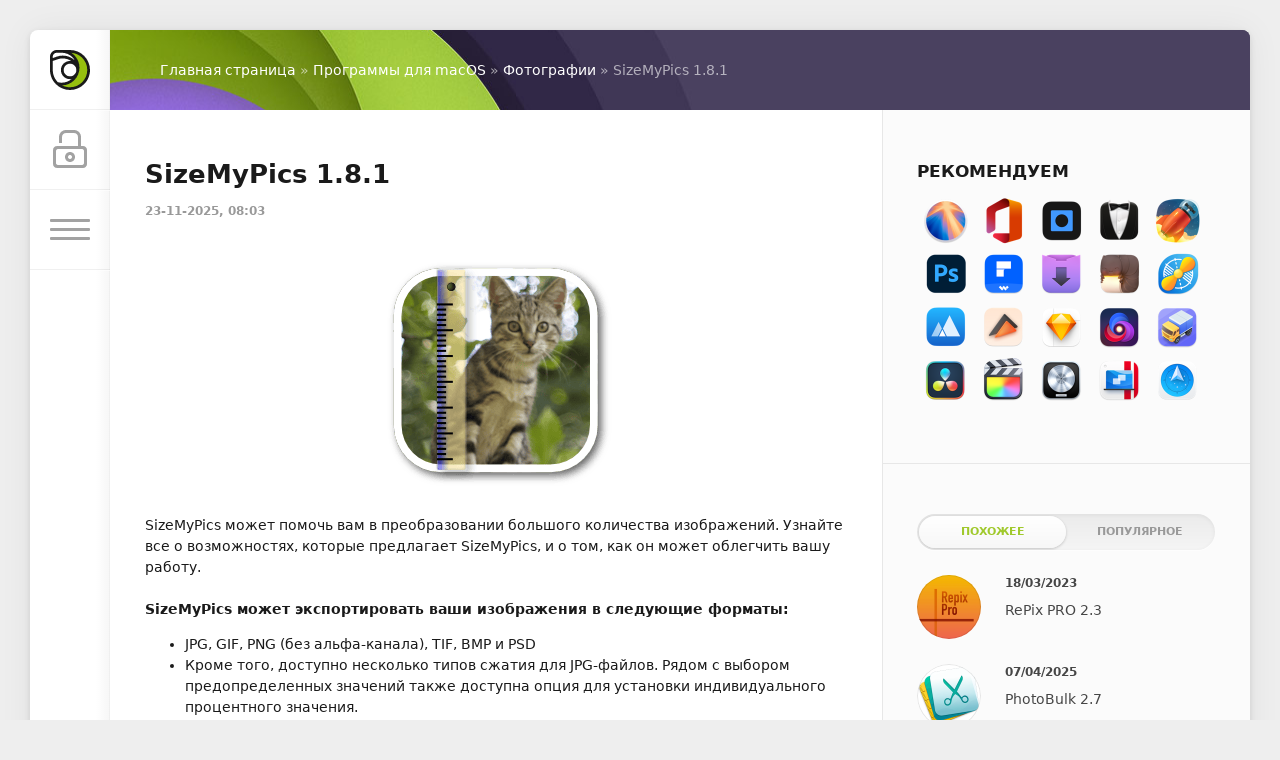

--- FILE ---
content_type: text/html; charset=utf-8
request_url: https://macx.ws/11880-sizemypics.html
body_size: 9277
content:
<!DOCTYPE html>
<html lang="ru">
<head>
	<title>SizeMyPics 1.8.0 скачать | macOS</title>
<meta charset="utf-8">
<meta name="description" content="SizeMyPics может помочь вам в преобразовании большого количества изображений. Узнайте все о возможностях, которые предлагает SizeMyPics, и о том, как он может облегчить вашу работу. SizeMyPics может экспортировать ваши изображения в следующие форматы: JPG, GIF, PNG (без альфа-канала), TIF, BMP и">
<meta name="keywords" content="SizeMyPics, может, изображения, следующие, значений, определенных, размеров, соблюдая, сторон, высоту, ширину, Обрезать, macOS, помочь, преобразовании, большого, количества, изображений., Узнайте, возможностях">
<meta name="news_keywords" content="фотографии">
<link rel="canonical" href="https://macx.ws/11880-sizemypics.html">
<link rel="alternate" type="application/rss+xml" title="Программы, игры для macOS скачать бесплатно RSS" href="https://macx.ws/rss.xml">
<link rel="alternate" type="application/rss+xml" title="Программы, игры для macOS скачать бесплатно RSS Dzen" href="https://macx.ws/rssdzen.xml">
<link rel="preconnect" href="https://macx.ws/" fetchpriority="high">
<meta property="twitter:title" content="SizeMyPics 1.8.0 скачать | macOS">
<meta property="twitter:url" content="https://macx.ws/11880-sizemypics.html">
<meta property="twitter:card" content="summary_large_image">
<meta property="twitter:image" content="https://macx.ws/uploads/posts/2025-11/sizemypics2026.png">
<meta property="twitter:description" content="SizeMyPics может помочь вам в преобразовании большого количества изображений. Узнайте все о возможностях, которые предлагает SizeMyPics, и о том, как он может облегчить вашу работу. SizeMyPics может экспортировать ваши изображения в следующие форматы: JPG, GIF, PNG (без альфа-канала), TIF, BMP и">
<meta property="og:type" content="article">
<meta property="og:site_name" content="Программы, игры для macOS скачать бесплатно">
<meta property="og:title" content="SizeMyPics 1.8.0 скачать | macOS">
<meta property="og:url" content="https://macx.ws/11880-sizemypics.html">
<meta property="og:image" content="https://macx.ws/uploads/posts/2025-11/sizemypics2026.png">
<meta property="og:description" content="SizeMyPics может помочь вам в преобразовании большого количества изображений. Узнайте все о возможностях, которые предлагает SizeMyPics, и о том, как он может облегчить вашу работу. SizeMyPics может экспортировать ваши изображения в следующие форматы: JPG, GIF, PNG (без альфа-канала), TIF, BMP и">

<script src="/public/js/jquery3.js?v=bb4d2"></script>
<script src="/public/js/jqueryui.js?v=bb4d2" defer></script>
<script src="/public/js/dle_js.js?v=bb4d2" defer></script>
<script src="/public/fancybox/fancybox.js?v=bb4d2" defer></script>
<script type="application/ld+json">{"@context":"https://schema.org","@graph":[{"@type":"BreadcrumbList","@context":"https://schema.org/","itemListElement":[{"@type":"ListItem","position":1,"item":{"@id":"https://macx.ws/","name":"Главная страница"}},{"@type":"ListItem","position":2,"item":{"@id":"https://macx.ws/mac-os-unix/","name":"Программы для macOS"}},{"@type":"ListItem","position":3,"item":{"@id":"https://macx.ws/mac-os-unix/photo/","name":"Фотографии"}},{"@type":"ListItem","position":4,"item":{"@id":"https://macx.ws/11880-sizemypics.html","name":"SizeMyPics 1.8.1"}}]}]}</script>
	<meta name="HandheldFriendly" content="true">
	<meta name="format-detection" content="telephone=no">
	<meta name="viewport" content="initial-scale=1.0, maximum-scale=1.0, width=device-width"> 
	<meta name="mobile-web-app-capable" content="yes">
	<meta name="apple-mobile-web-app-status-bar-style" content="default">

	<link rel="shortcut icon" href="/templates/macx2/images/favicon.ico">
	<link rel="apple-touch-icon" href="/templates/macx2/images/touch-icon-iphone.png">
	<link rel="apple-touch-icon" sizes="76x76" href="/templates/macx2/images/touch-icon-ipad.png">
	<link rel="apple-touch-icon" sizes="120x120" href="/templates/macx2/images/touch-icon-iphone-retina.png">
	<link rel="apple-touch-icon" sizes="152x152" href="/templates/macx2/images/touch-icon-ipad-retina.png">

	<link href="/templates/macx2/css/engine.css" type="text/css" rel="stylesheet">
	<link href="/templates/macx2/css/styles.css" type="text/css" rel="stylesheet">
</head>
<body>
	<div class="page">
		<div class="wrp">
			<div class="body">
				<!-- Левая колонка -->
				<div id="body_left">
					<div class="body_left_in">
					<!-- Шапка -->
					<header id="header">
						<!-- Логотип -->
						<a class="logotype" href="/" title="Macx.ws">
							<svg class="icon icon-logo"><use xlink:href="#icon-logo"></use></svg>
						</a>
						<!-- / Логотип -->
						<div class="loginpane">
	
	
	<a href="#" id="loginbtn" class="h_btn login">
		<svg class="icon n_ico icon-login"><use xlink:href="#icon-login"></use></svg>
		<svg class="icon m_ico icon-login_m"><use xlink:href="#icon-login_m"></use></svg>
		<span class="title_hide">Войти</span>
		<span class="icon_close">
			<i class="mt_1"></i><i class="mt_2"></i>
		</span>
	</a>
	<div id="login_drop" class="head_drop">
		<div class="hd_pad">
			<form class="login_form" method="post">
				<div class="soc_links">
					
					
					
					
					
					
				</div>
				<ul>
					<li class="form-group">
						<label for="login_name">Логин:</label>
						<input placeholder="Логин:" type="text" name="login_name" id="login_name" class="wide">
					</li>
					<li class="form-group">
						<label for="login_password">Пароль</label>
						<input placeholder="Пароль" type="password" name="login_password" id="login_password" class="wide">
					</li>
					<li>
						<button class="btn" onclick="submit();" type="submit" title="Войти">
							<b>Войти</b>
						</button>
					</li>
				</ul>
				<input name="login" type="hidden" id="login" value="submit">
				<div class="login_form__foot">
					<a class="right" href="/index.php?do=register"><b>Регистрация</b></a>
					<a href="/index.php?do=lostpassword">Забыли пароль?</a>
				</div>
			</form>
		</div>
	</div>
	
</div>
						<!-- Кнопка вызова меню -->
						<button class="h_btn" id="menubtn">
							<span class="menu_toggle">
								<i class="mt_1"></i><i class="mt_2"></i><i class="mt_3"></i>
							</span>
						</button>
						<!-- / Кнопка вызова меню -->
						
					</header>
					<!-- / Шапка -->
					</div>
					<!-- Кнопка "Наверх" -->
					<a href="/" id="upper"><svg class="icon icon-up"><use xlink:href="#icon-up"></use></svg></a>
					<!-- / Кнопка "Наверх" -->
					<div id="menu">
						<div class="greenmenu">
	<!-- Поиск -->
	<form id="q_search" method="post">
		<div class="q_search">
			<input id="story" name="story" placeholder="Поиск по сайту..." type="search">
			<button class="q_search_btn" type="submit" title="Найти"><svg class="icon icon-search"><use xlink:href="#icon-search"></use></svg><span class="title_hide">Найти</span></button>
		</div>
		<input type="hidden" name="do" value="search">
		<input type="hidden" name="subaction" value="search">
	</form>
	<!-- / Поиск -->
	<nav class="menu">
		<ul>
<li><a class="active" href="https://macx.ws/mac-os-unix/">Программы для macOS <span style="float: right;">4582</span></a>
	<ul><li><a href="https://macx.ws/mac-os-unix/business/">Бизнес <span style="float: right;">33</span></a>
	
	</li><li><a href="https://macx.ws/mac-os-unix/security/">Безопасность <span style="float: right;">38</span></a>
	
	</li><li><a href="https://macx.ws/mac-os-unix/video/">Видео <span style="float: right;">375</span></a>
	
	</li><li><a href="https://macx.ws/mac-os-unix/graphics/">Графика <span style="float: right;">231</span></a>
	
	</li><li><a href="https://macx.ws/mac-os-unix/dev-tools/">Инструменты разработчика <span style="float: right;">91</span></a>
	
	</li><li><a href="https://macx.ws/mac-os-unix/music/">Музыка <span style="float: right;">264</span></a>
	
	</li><li><a href="https://macx.ws/mac-os-unix/productivity/">Производительность <span style="float: right;">127</span></a>
	
	</li><li><a href="https://macx.ws/mac-os-unix/office/">Офис <span style="float: right;">86</span></a>
	
	</li><li><a href="https://macx.ws/mac-os-unix/utilities/">Утилиты <span style="float: right;">832</span></a>
	
	</li><li><a class="active" href="https://macx.ws/mac-os-unix/photo/">Фотографии <span style="float: right;">419</span></a>
	
	</li></ul>
	</li><li><a href="https://macx.ws/games-for-mac/">Игры для macOS <span style="float: right;">807</span></a>
	
	</li><li><a href="https://macx.ws/os/">Операционные системы <span style="float: right;">31</span></a>
	
	</li><li><a href="https://macx.ws/raznoe/">Разное <span style="float: right;">358</span></a>
	
	</li>
</ul>
	</nav>
</div>
					</div>
				</div>
				<!-- / Левая колонка -->
				<div class="body_right">
					
					<div id="breadcrumbs">
						<div class="speedbar"><div class="over"><a href="https://macx.ws/">Главная страница</a> » <a href="https://macx.ws/mac-os-unix/">Программы для macOS</a> » <a href="https://macx.ws/mac-os-unix/photo/">Фотографии</a> » SizeMyPics 1.8.1</div></div>
					</div>
					
					<div id="mainside" class="structure">
						<div class="str_left">
							
							
							
							<section id="content">
							<article class="block story fullstory">
	
	<h1 class="h2 title">SizeMyPics 1.8.1</h1>
	<div class="story_top">
		
		<time class="date grey" datetime="2025-11-23"><a href="https://macx.ws/2025/11/23/">23-11-2025, 08:03</a></time>
	</div>
	
	<div class="text">
		<p style="text-align:center;"><!--dle_image_begin:https://macx.ws/uploads/posts/2025-11/sizemypics2026.png||SizeMyPics--><img src="/uploads/posts/2025-11/sizemypics2026.png" style="max-width:100%;" alt="SizeMyPics"><!--dle_image_end--></p>
<p>SizeMyPics может помочь вам в преобразовании большого количества изображений. Узнайте все о возможностях, которые предлагает SizeMyPics, и о том, как он может облегчить вашу работу.<br><br><b>SizeMyPics может экспортировать ваши изображения в следующие форматы:</b></p>
<ul>
<li>JPG, GIF, PNG (без альфа-канала), TIF, BMP и PSD</li>
<li>Кроме того, доступно несколько типов сжатия для JPG-файлов. Рядом с выбором предопределенных значений также доступна опция для установки индивидуального процентного значения.</li>
</ul>
<p><b>Доступны следующие параметры для управления размером изображения:</b></p>
<ul>
<li>Сжать, увеличить уменьшить до определенных размеров, соблюдая пропорции или соблюдая соотношение сторон</li>
<li>Настроить высоту и ширину с учетом соотношения сторон</li>
<li>Обрезать, чтобы соответствовать точно определенным размерам</li>
<li>Обрезать по высоты или по ширине</li>
<li>При необходимости отрегулировать высоту или ширину</li>
<li>Пропорциональное изменение размеров до определенных процентных значений</li>
<li>Изменить DPI-разрешение</li>
</ul>
		     	<p class="quote">Что нового:</p><p>Version 1.8.1:</p>
<p><b>Примечание:</b></p>
<ul>
<li>SizeMyPics теперь требует как минимум macOS 10.13.</li>
</ul>
<p><b>Изменения:</b></p>
<ul>
<li>Новый значок приложения, соответствующий форме значков приложений macOS26.</li>
</ul>
<p><b>Улучшения:</b></p>
<ul>
<li>Различные внутренние настройки и изменения для улучшения совместимости с новыми версиями macOS.</li>
<li>Различные незначительные настройки пользовательского интерфейса.</li>
</ul>
		  
		<p class="quote">Снимки экрана:</p><ul class="xfieldimagegallery screenshots"><li><a href="https://macx.ws/uploads/posts/2020-08/1596947662_sizemypics_01.jpg" data-highslide="xf_11880_screenshots" target="_blank"><img src="/uploads/posts/2020-08/thumbs/1596947662_sizemypics_01.jpg" alt=""></a></li><li><a href="https://macx.ws/uploads/posts/2020-08/1596947693_sizemypics_02.jpg" data-highslide="xf_11880_screenshots" target="_blank"><img src="/uploads/posts/2020-08/thumbs/1596947693_sizemypics_02.jpg" alt=""></a></li><li><a href="https://macx.ws/uploads/posts/2020-08/1596947737_sizemypics_03.jpg" data-highslide="xf_11880_screenshots" target="_blank"><img src="/uploads/posts/2020-08/thumbs/1596947737_sizemypics_03.jpg" alt=""></a></li></ul>

		
		<div style="clear: left"></div><br>
		

	<div class="box_in">
		<div class="statistics">
			<div class="stat_group">
				<ul>
					<li><span class="news-b">Версия:</span> SizeMyPics 1.8.1</li>
					<li><span class="news-b">Разработчик:</span> Xelaton Software</li>  
					
					
					<li><span class="news-b">Системные требования:</span> macOS 10.10 и новее</li>
					<li><span class="news-b">Язык интерфейса:</span> Английский, Немецкий</li>
					<li><span class="news-b">Таблетка:</span> K'ed by TNT</li>
					
					
					
					
					
					<li><span class="news-b">Размер:</span> 5.97 MB</li>
                       
                    <li><span class="hidden-link blue-btn standard-btn xsmall-btn" data-link="https://www.xelaton.com/">visit official website</span></li>
				</ul>
		</div>
	</div>
<noindex>
   <div class="box">
       
 <h4 class="heading">Скачать:</h4>
   <p style="text-align:center;">    
   <a class="btn-space btn btn-big" rel="nofollow noopener" target="_blank" href="https://macx.ws/index.php?do=go&amp;url=aHR0cHM6Ly9uaXRyb2ZsYXJlLmNvbS92aWV3L0Y2MjBCRTdGOUE0MzQzNi9TaXplTXlQaWNzXzEuOC4xX19UTlRfLmRtZw%3D%3D"><b>NITROFLARE</b></a>        
  </p><br></div>
      
      <p><!--dle_spoiler Предыдущие версии --><div class="title_spoiler"><a href="javascript:ShowOrHide('sp6f5a1933aae071ef7f706713cb4e7db5')"><svg width="18" height="18" fill="currentColor" viewBox="0 0 20 20"><path id="svg-sp6f5a1933aae071ef7f706713cb4e7db5" d="M17.418 6.109c0.272-0.268 0.709-0.268 0.979 0s0.271 0.701 0 0.969l-7.908 7.83c-0.27 0.268-0.707 0.268-0.979 0l-7.908-7.83c-0.27-0.268-0.27-0.701 0-0.969s0.709-0.268 0.979 0l7.419 7.141 7.418-7.141z"></path></svg></a><a href="javascript:ShowOrHide('sp6f5a1933aae071ef7f706713cb4e7db5')"><!--spoiler_title-->Предыдущие версии<!--spoiler_title_end--></a></div><div id="sp6f5a1933aae071ef7f706713cb4e7db5" class="text_spoiler" style="display:none;"><!--spoiler_text--><!--dle_leech_begin--><a href="https://macx.ws/index.php?do=go&amp;url=aHR0cHM6Ly9uaXRyb2ZsYXJlLmNvbS92aWV3L0NFMjE0RkY4QkRCQkJDMS9TaXplTXlQaWNzXzEuNi4xX19UTlRfLmRtZw%3D%3D" target="_blank">SizeMyPics 1.6.1</a><!--dle_leech_end--><!--spoiler_text_end--></div><!--/dle_spoiler--></p>
      
    
</noindex>
 </div>
		
		
	</div>
	<div class="category grey">
		<svg class="icon icon-cat"><use xlink:href="#icon-cat"></use></svg>
		<a href="https://macx.ws/tags/%D1%84%D0%BE%D1%82%D0%BE%D0%B3%D1%80%D0%B0%D1%84%D0%B8%D0%B8/">фотографии</a>
	</div>
	<div class="story_tools">
		<div class="story_tools_in">
		
			<div class="rate">
				
				
				<div class="rate_like" title="Мне нравится">
				<a href="#" onclick="doRate('plus', '11880'); return false;" >
					<svg class="icon icon-like"><use xlink:href="#icon-like"></use></svg>
					<span data-ratig-layer-id="11880"><span class="ratingtypeplus" >2</span></span>
				</a>
				</div>
				
				
				
			</div>
		
		</div>
		<ul class="meta grey">
			<li class="meta_coms" title="Комментариев: 0"><a id="dle-comm-link" href="https://macx.ws/11880-sizemypics.html#comment"><svg class="icon icon-coms"><use xlink:href="#icon-coms"></use></svg>0</a></li>
			<li class="meta_views" title="Просмотров: 1 078"><svg class="icon icon-view"><use xlink:href="#icon-view"></use></svg>1 078</li>
		</ul>
	</div>
</article>
<!-- Рекламные материалы -->
<div class="block">
	<div class="banner">
		<div style="text-align: left;"><p class="quote">
                 <a href="/mac-os-unix/11522-esli-programma-ne-zapuskaetsja-chto-delat.html">Неожиданное завершение программы &gt;</a>
            <br> <a href="/programma-povrezhdena.html">Программа повреждена &gt;</a>
            <br> <a href="/neustanovlennye-razrabotchiki.html">Не удаётся подтвердить подлинность разработчика &gt;</a>
            </p></div>
	</div>
</div>
<!-- / Рекламные материалы -->
<div class="comments">
	
	
	<div style="padding-left:45px;padding-right:45px;">
		<!--dlecomments-->
	</div>
	
	<div class="block">
	<div class="alert">
		<b>Информация</b><br>
		Посетители, находящиеся в группе <b>Гости</b>, не могут оставлять комментарии к данной публикации.
	</div>
</div>
</div>
							</section>
							
						</div>
						<aside class="str_right" id="rightside">
	<!--  Рекомендуем -->
		<div class="block">
		<h4 class="title">Рекомендуем</h4>
		
			<div>
<a href="/12908-macos-sequoia-15.html" title="macOS Sequoia 15"><span class="image001"></span></a>
<a href="/12198-microsoft-office-2021.html" title="Microsoft Office"><span class="image002"></span></a>
<a href="/12822-topaz-photo-ai-2.html" title="Topaz Photo AI"><span class="image003"></span></a>
<a href="/11914-bartender-4.html" title="Bartender 4"><span class="image004"></span></a>
<a href="/7412-folx-downloader-pro-5.html" title="Folx Pro 5"><span class="image005"></span></a>
<a href="/12926-adobe-photoshop-2025.html" title="Adobe Photoshop 2025"><span class="image006"></span></a>
<a href="/10582-wondershare-pdfelement-6-pro.html" title="PDFelement Pro"><span class="image007"></span></a>
<a href="/11724-downie-4.html" title="Downie 4"><span class="image008"></span></a>
<a href="/7048-keka.html" title="Keka"><span class="image009"></span></a>
<a href="/12917-little-snitch-6.html" title="Little Snitch 6"><span class="image010"></span></a>
<a href="/12764-app-cleaner-uninstaller-pro-8.html" title="App Cleaner & Uninstaller Pro"><span class="image011"></span></a>
<a href="/8309-elmedia-player-pro-50371.html" title="Elmedia Player Pro 8"><span class="image012"></span></a>
<a href="/8260-sketch-31.html" title="Sketch"><span class="image013"></span></a>
<a href="/11933-nova.html" title="Nova"><span class="image014"></span></a>
<a href="/10495-transmit-5.html" title="Transmit 5"><span class="image015"></span></a>
<a href="/11567-davinci-resolve-studio-16.html" title="Davinci Resolve Studio"><span class="image016"></span></a>
<a href="/7377-final-cut-pro-x-101-mas.html" title="Final Cut Pro"><span class="image017"></span></a>
<a href="/6783-logic-pro-x-1001.html" title="Logic Pro X"><span class="image018"></span></a>
<a href="/12913-parallels-desktop-19.html" title="Parallels Desktop 20"><span class="image019"></span></a>
<a href="/11958-path-finder-10.html" title="Path Finder"><span class="image020"></span></a>

</div>
<div style="clear: both;height: 5px;"></div>

		
	</div><div class="block_sep"></div>
	<!-- / Рекомендуем -->
	<!-- Популярные, похожие, обсуждаемые -->
	<div class="block">
		<ul class="block_tabs">
			
			<li class="active">
				<a title="Обсуждаемое" href="#news_rel" aria-controls="news_rel" data-toggle="tab">
					Похожее
				</a>
			</li>
			
			<li >
				<a title="Популярное" href="#news_top" aria-controls="news_top" data-toggle="tab">
					Популярное
				</a>
			</li>
			
		</ul>
		<div class="tab-content">
			
			<div class="tab-pane active" id="news_rel"><div class="story_line">
	<a href="https://macx.ws/9961-repix.html" title="RePix PRO 2.3">
		<i class="image cover" style="background-image: url(https://macx.ws/uploads/posts/2020-05/1589614719_repix-pro.png)"></i>
		<div>
			<b class="date"><time datetime="2023-03-18">18/03/2023</time></b>
			<span class="title">RePix PRO 2.3</span>
		</div>
	</a>
</div><div class="story_line">
	<a href="https://macx.ws/10892-photobulk.html" title="PhotoBulk 2.7">
		<i class="image cover" style="background-image: url(https://macx.ws/uploads/posts/2017-10/1507284515_photobulk.png)"></i>
		<div>
			<b class="date"><time datetime="2025-04-07">07/04/2025</time></b>
			<span class="title">PhotoBulk 2.7</span>
		</div>
	</a>
</div><div class="story_line">
	<a href="https://macx.ws/10867-picconvert.html" title="PicConvert - Convert Photos 1.3">
		<i class="image cover" style="background-image: url(https://macx.ws/uploads/posts/2023-04/picconvert.png)"></i>
		<div>
			<b class="date"><time datetime="2023-04-20">20/04/2023</time></b>
			<span class="title">PicConvert - Convert Photos 1.3</span>
		</div>
	</a>
</div><div class="story_line">
	<a href="https://macx.ws/6724-xee-306.html" title="Xee 3.5.4 - просмотрщик изображений для Mac OS">
		<i class="image cover" style="background-image: url(https://macx.ws/uploads/posts/2017-09/1504438612_xee.png)"></i>
		<div>
			<b class="date"><time datetime="2021-12-21">21/12/2021</time></b>
			<span class="title">Xee 3.5.4 - просмотрщик изображений для Mac OS</span>
		</div>
	</a>
</div><div class="story_line">
	<a href="https://macx.ws/10828-photoreflector.html" title="PhotoReflector 1.1.0">
		<i class="image cover" style="background-image: url(https://macx.ws/uploads/posts/2017-08/1503676590_photoreflector.png)"></i>
		<div>
			<b class="date"><time datetime="2022-01-05">05/01/2022</time></b>
			<span class="title">PhotoReflector 1.1.0</span>
		</div>
	</a>
</div></div>
			
			<div class="tab-pane" id="news_top"><div class="story_line">
	<a href="https://macx.ws/12198-microsoft-office-2021.html" title="Microsoft Office for Mac v16.105 VL">
		<i class="image cover" style="background-image: url(https://macx.ws/uploads/posts/2024-07/microsoft-office.jpg)"></i>
		<div>
			<b class="date"><time datetime="2026-01-13">13/01/2026</time></b>
			<span class="title">Microsoft Office for Mac v16.105 VL</span>
		</div>
	</a>
</div><div class="story_line">
	<a href="https://macx.ws/7337-kcncrew-pack.html" title="KCNcrew Pack 1.8 (01-15-26)">
		<i class="image cover" style="background-image: url(https://macx.ws/uploads/posts/2017-08/1502805156_kcncrew-pack.png)"></i>
		<div>
			<b class="date"><time datetime="2026-01-17">17/01/2026</time></b>
			<span class="title">KCNcrew Pack 1.8 (01-15-26)</span>
		</div>
	</a>
</div><div class="story_line">
	<a href="https://macx.ws/8260-sketch-31.html" title="Sketch 2025.3.3">
		<i class="image cover" style="background-image: url(https://macx.ws/uploads/posts/2020-11/1605699765_sketch.png)"></i>
		<div>
			<b class="date"><time datetime="2026-01-13">13/01/2026</time></b>
			<span class="title">Sketch 2025.3.3</span>
		</div>
	</a>
</div><div class="story_line">
	<a href="https://macx.ws/7969-uefi-clover.html" title="Clover EFI bootloader v5.0 r5166">
		<i class="image cover" style="background-image: url(https://macx.ws/uploads/posts/2017-09/1504937223_uefi-clover.png)"></i>
		<div>
			<b class="date"><time datetime="2026-01-09">09/01/2026</time></b>
			<span class="title">Clover EFI bootloader v5.0 r5166</span>
		</div>
	</a>
</div><div class="story_line">
	<a href="https://macx.ws/5554-lyn-brauzer-izobrazheniy-dlya-mac-os.html" title="Lyn 2.4.7 - браузер изображений для macOS">
		<i class="image cover" style="background-image: url(https://macx.ws/uploads/posts/2020-11/1605119120_lyn.png)"></i>
		<div>
			<b class="date"><time datetime="2025-12-25">25/12/2025</time></b>
			<span class="title">Lyn 2.4.7 - браузер изображений для macOS</span>
		</div>
	</a>
</div></div>
			
		</div>
	</div>
	<!-- / Популярные, похожие, обсуждаемые -->
        	<!-- Теги -->
    
	<!-- / Теги -->
	<div class="block_sep"></div>
	
    	<!-- Последние комментарии -->
	
	<!-- / Последние комментарии -->
</aside>
						<div class="rightside_bg"></div>
					</div>
					<footer id="footer">
						<ul class="foot_menu">
	<li>
		<b data-toggle="collapse" data-target="#fmenu_1" aria-expanded="false" class="collapsed">
			<i></i> Разделы
		</b>
		<div class="collapse" id="fmenu_1">
			<nav>
                <a href="/">Главная</a>
                <a href="/mac-os-unix/">Программы для macOS</a>
				<a href="/games-for-mac/">Игры для macOS</a>
				<a href="/os/">Операционные системы</a>
				<a href="/raznoe/">Разное</a>
			</nav>
		</div>
	</li>
	<li>
		<b data-toggle="collapse" data-target="#fmenu_2" aria-expanded="false" class="collapsed">
			<i></i> Советы
		</b>
		<div class="collapse" id="fmenu_2">
			<nav>
                <a href="/kak-skachat.html">Как скачать</a>
				<a href="/mac-os-unix/10137-kak-otklyuchit-gatekeeper-v-macos-sierra.html">Как отключить Gatekeeper</a>
				<a href="/chto-takoe-zaschita-celostnosti-sistemy.html">Как отключить SIP?</a>
			</nav>
		</div>
	</li>
	<li>
		<b data-toggle="collapse" data-target="#fmenu_3" aria-expanded="false" class="collapsed">
			<i></i> Пользователю
		</b>
		<div class="collapse" id="fmenu_3">
			<nav>
				<a href="/index.php?do=search">Поиск по сайту</a>
				<a href="/statistics.html">Статистика</a>
				<a href="/lastnews">Последние новости</a>
				<a href="/index.php?do=lastcomments">Последние комментарии</a>
				<a href="/index.php?do=register">Регистрация</a>
			</nav>
		</div>
	</li>
	<li>
		<b data-toggle="collapse" data-target="#fmenu_4" aria-expanded="false" class="collapsed">
			<i></i> Информация
		</b>
		<div class="collapse" id="fmenu_4">
			<nav>
				<a href="/index.php?do=feedback">Контакты</a>
				<a href="/rules.html">Правила</a>
				<a href="/10995-pomosch-saytu.html">Помощь сайту</a>
				<a href="/dlya-pravoobladateley.html">Для правообладателей</a>
				<a href="/rss.xml">RSS</a>
			</nav>
		</div>
	</li>
</ul>
						<div class="footer grey">
	<!-- Копирайт -->
	<div class="copyright">
		<br>Powered by <a href="/" target="_blank">Macx.ws</a> (Macx.to)
	</div>
</div>
					</footer>
				</div>
			</div>
			<div class="foot grey">
</div>
		</div>
	</div>
	<script>
<!--
var dle_root       = '/';
var dle_admin      = '';
var dle_login_hash = '7676c3616118969cfa5c10a12a18f3415082958b';
var dle_group      = 5;
var dle_skin       = 'macx2';
var dle_wysiwyg    = 1;
var dle_min_search = '3';
var dle_act_lang   = ["Подтвердить", "Отмена", "Вставить", "Отмена", "Сохранить", "Удалить", "Загрузка. Пожалуйста, подождите...", "Скопировать", "Скопировано!"];
var menu_short     = 'Быстрое редактирование';
var menu_full      = 'Полное редактирование';
var menu_profile   = 'Просмотр профиля';
var menu_send      = 'Отправить сообщение';
var menu_uedit     = 'Админцентр';
var dle_info       = 'Информация';
var dle_confirm    = 'Подтверждение';
var dle_prompt     = 'Ввод информации';
var dle_req_field  = ["Заполните поле с именем", "Заполните поле с сообщением", "Заполните поле с темой сообщения"];
var dle_del_agree  = 'Вы действительно хотите удалить? Данное действие невозможно будет отменить';
var dle_spam_agree = 'Вы действительно хотите отметить пользователя как спамера? Это приведёт к удалению всех его комментариев';
var dle_c_title    = 'Отправка жалобы';
var dle_complaint  = 'Укажите текст Вашей жалобы для администрации:';
var dle_mail       = 'Ваш e-mail:';
var dle_big_text   = 'Выделен слишком большой участок текста.';
var dle_orfo_title = 'Укажите комментарий для администрации к найденной ошибке на странице:';
var dle_p_send     = 'Отправить';
var dle_p_send_ok  = 'Уведомление успешно отправлено';
var dle_save_ok    = 'Изменения успешно сохранены. Обновить страницу?';
var dle_reply_title= 'Ответ на комментарий';
var dle_tree_comm  = '0';
var dle_del_news   = 'Удалить статью';
var dle_sub_agree  = 'Вы действительно хотите подписаться на комментарии к данной публикации?';
var dle_unsub_agree  = 'Вы действительно хотите отписаться от комментариев к данной публикации?';
var dle_captcha_type  = '4';
var dle_share_interesting  = ["Поделиться ссылкой на выделенный текст", "Twitter", "Facebook", "Вконтакте", "Прямая ссылка:", "Нажмите правой клавишей мыши и выберите «Копировать ссылку»"];
var DLEPlayerLang     = {prev: 'Предыдущий',next: 'Следующий',play: 'Воспроизвести',pause: 'Пауза',mute: 'Выключить звук', unmute: 'Включить звук', settings: 'Настройки', enterFullscreen: 'На полный экран', exitFullscreen: 'Выключить полноэкранный режим', speed: 'Скорость', normal: 'Обычная', quality: 'Качество', pip: 'Режим PiP'};
var DLEGalleryLang    = {CLOSE: 'Закрыть (Esc)', NEXT: 'Следующее изображение', PREV: 'Предыдущее изображение', ERROR: 'Внимание! Обнаружена ошибка', IMAGE_ERROR: 'Не удалось загрузить изображение', TOGGLE_AUTOPLAY: 'Просмотр слайдшоу', TOGGLE_SLIDESHOW: 'Просмотр слайдшоу', TOGGLE_FULLSCREEN: 'Полноэкранный режим', TOGGLE_THUMBS: 'Включить / Выключить уменьшенные копии', TOGGLE_FULL: 'Увеличить / Уменьшить', ITERATEZOOM: 'Увеличить / Уменьшить', DOWNLOAD: 'Скачать изображение' };
var DLEGalleryMode    = 1;
var DLELazyMode       = 0;
var allow_dle_delete_news   = false;
var dle_search_delay   = false;
var dle_search_value   = '';
jQuery(function($){
					setTimeout(function() {
						$.get(dle_root + "index.php?controller=ajax&mod=adminfunction", { 'id': '11880', action: 'newsread', user_hash: dle_login_hash });
					}, 5000);
FastSearch();
});
//-->
</script>
	<script src="/templates/macx2/js/lib.js"></script>
	<script src="/templates/macx2/js/svgxuse.min.js"></script>
	<script>
		jQuery(function($){
			$.get("/templates/macx2/images/sprite.svg", function(data) {
			  var div = document.createElement("div");
			  div.innerHTML = new XMLSerializer().serializeToString(data.documentElement);
			  document.body.insertBefore(div, document.body.childNodes[0]);
			});
		});
	</script>
    <script>$('.hidden-link').click(function(){window.open($(this).data('link'));return false;});</script>
</body>
</html>